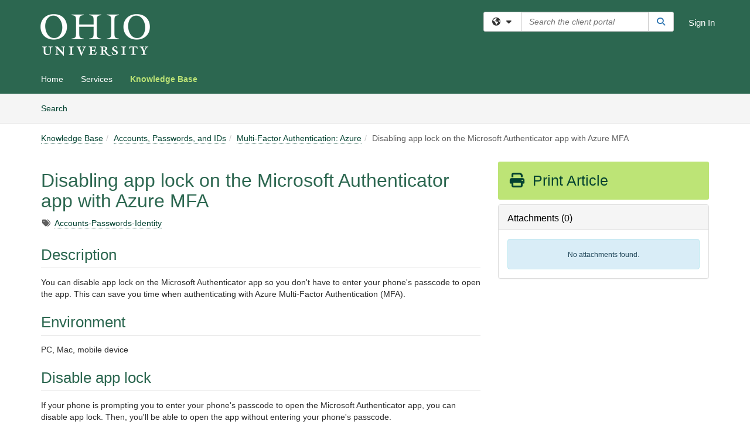

--- FILE ---
content_type: text/html; charset=utf-8
request_url: https://help.ohio.edu/TDClient/30/Portal/KB/ArticleDet?ID=279
body_size: 20379
content:

<!DOCTYPE html>

<html lang="en" xmlns="http://www.w3.org/1999/xhtml">
<head><meta name="viewport" content="width=device-width, initial-scale=1.0" /><!-- Google Tag Manager -->
<script>(function(w,d,s,l,i){w[l]=w[l]||[];w[l].push({'gtm.start':
new Date().getTime(),event:'gtm.js'});var f=d.getElementsByTagName(s)[0],
j=d.createElement(s),dl=l!='dataLayer'?'&l='+l:'';j.async=true;j.src=
'https://www.googletagmanager.com/gtm.js?id='+i+dl;f.parentNode.insertBefore(j,f);
})(window,document,'script','dataLayer','GTM-WR9V5K73');</script>
<!-- End Google Tag Manager --><script>
  window.TdxGtmContext = {"User":{"Id":0,"UID":"00000000-0000-0000-0000-000000000000","UserName":"","FullName":"Public User","AlertEmail":"publicuser@noreply.com","Role":"Experience User","HasTDNext":false,"StandardApplicationNames":null,"TicketApplicationNames":[],"AssetApplicationNames":[],"ClientPortalApplicationNames":[],"Type":"Technician","Analytics":{"Title":null,"Organization":null}},"Partition":{"Id":72,"Name":"Ohio University Production"},"BillableEntity":{"Id":2,"Name":"Ohio University","SalesForceIdentifier":"0013600000EM4hsAAD","GWMIID":"6962a2ef-dd4c-4a50-8330-ab68d4f2ca9a"},"Environment":{"ShortName":"PRD"}};
</script><script src="/TDPortal/Content/Scripts/jquery/2.2.4/jquery.min.js?v=20260123000544"></script><script src="/TDPortal/Content/Scripts/jquery-migrate/1.4.1/jquery-migrate.min.js?v=20260123000544"></script><script src="/TDPortal/Content/Scripts/jquery-ui/1.13.2/jquery-ui-1.13.2.custom.timepicker.min.js?v=20260123000900"></script><link href="/TDPortal/Content/Styles/jquery-ui/1.13.2/jquery-ui.compiled.min.css?v=20260123000902" rel="stylesheet" type="text/css"  /><link href="/TDPortal/Content/bootstrap/3.4.1/dist/css/bootstrap.min.css?v=20260123000544" rel="stylesheet" type="text/css" id="lnkBootstrapCSS" /><script src="/TDPortal/Content/bootstrap/3.4.1/dist/js/bootstrap.min.js?v=20260123000544"></script><link href="/TDPortal/Content/FontAwesome/css/fontawesome.min.css?v=20260123000542" rel="stylesheet" type="text/css" id="lnkFontAwesome" /><link href="/TDPortal/Content/FontAwesome/css/solid.css?v=20260123000542" rel="stylesheet" type="text/css"  /><link href="/TDPortal/Content/FontAwesome/css/regular.css?v=20260123000542" rel="stylesheet" type="text/css"  /><link href="/TDPortal/Content/FontAwesome/css/brands.css?v=20260123000542" rel="stylesheet" type="text/css"  /><link href="/TDPortal/Content/FontAwesome/css/v4-shims.css?v=20260123000542" rel="stylesheet" type="text/css"  /><link href="/TDClient/Styles/bootstrap_custom.min.css?v=20260123000900" rel="stylesheet" type="text/css"  /><link href="/TDClient/Styles/TDStyles.min.css?v=20260123000902" rel="stylesheet" type="text/css"  /><link href="https://help.ohio.edu/TDPortal/BE/Style/2/TDClient/30?v=20241105204210" rel="stylesheet" type="text/css" /><script src="/TDPortal/Content/Scripts/tdx/dist/TDJSFramework.compiled.min.js?v=20260123000900"></script><script src="/TDPortal/Content/Scripts/tdx/dist/modalFocusTrap.min.js?v=20260123000856"></script><script src="/TDPortal/Content/Scripts/underscore/1.12.1/underscore-min.js?v=20260123000544"></script>
<script src="/TDClient/Scripts/clientOS.min.js?v=20260123000852"></script>
<script src="/TDClient/Scripts/collapseMe.min.js?v=20260123000852"></script>
<script src="/TDClient/Scripts/tdsearchfilter.min.js?v=20260123000850"></script>
<script src="/TDClient/Scripts/SiteSearch.min.js?v=20260123000852"></script>
<script src="/TDPortal/Content/Scripts/tdx/dist/elasticsearchAutocomplete.min.js?v=20260123000856"></script>
<link id="ctl00_ctl00_lnkFavicon" rel="icon" href="https://help.ohio.edu/TDPortal/BE/Icon/2/30?v=20241105204210" />

    
    <script async src="//www.googletagmanager.com/gtag/js?id=G-JR43SKW92E"></script>
    <script>

      $(function () {

        window.dataLayer = window.dataLayer || [];
        function gtag() { dataLayer.push(arguments); }
        gtag('js', new Date());
        // Be sure to set the proper cookie domain to the customer's full subdomain when sending the pageview hit.
        gtag('config', 'G-JR43SKW92E', { 'cookie_domain': 'help.ohio.edu' });

        });

    </script>

  

  <script>

      $(function () {
        var masterUi = MasterUI({
          isPostback: false,
          baseUrl: '/TDClient/',
          isTdGoogleAnalyticsEnabled: true,
          isAuthenticated: false
          });

        $('#collapseMe').collapseMe({
          toggleVisibilitySelector: '.navbar-toggle'
        });

        TeamDynamix.addRequiredFieldHelp();
      });

      // The sub-nav menu uses padding-top to position itself below the header bar and main navigation sections. When the
      // window is resized, there is a chance that the content of these header or nav sections wraps, causing the height
      // to change, potentially covering the sub-nav menu, which is obviously a big usability problem. This function
      // listens for when the window size or orientation is changing (and also when the window first loads), and adjusts
      // the padding so that the sub-nav menu appears in the correct location.
      $(window).bind('load ready resize orientationchange', function () {
        var headerHeight = $('#divMstrHeader').height();
        $('#navShim').css({
          "padding-top": headerHeight
        });

        $('#content').css({
          "padding-top": headerHeight,
          "margin-top": headerHeight * -1
        });
      });
  </script>

  
  
  
  <script src="/TDPortal/Content/select2/v3/select2.min.js?v=20260123002134"></script><link href="/TDPortal/Content/select2/v3/select2.compiled.min.css?v=20260123002134" rel="stylesheet" type="text/css" id="lnkSelect2" />
  <script src="/TDClient/Scripts/attachmentHandler.min.js?v=20260123000900"></script>

  <style type="text/css">
    .honey-pot-div {
      display: none;
    }
  </style>

  <script>
    

    function shareArticle() {
      if ($('#ctl00_ctl00_cpContent_cpContent_shareRecipients').val().trim() === "") {
        alert('You must first enter a valid email.');
        $('#btnShare').progressButton('reset');
      }
      else {
        __doPostBack('ctl00$ctl00$cpContent$cpContent$btnSendShare', '');
      }
    }

    function closeShareModal() {
      $('#divShareModal').modal('hide');
      $('#btnShare').progressButton('reset');
    }

    function toggleFeedback(isHelpful) {
      $('#divHelpfulComments').show();
      $('#divHelpfulYesNo').hide();
      $('#ctl00_ctl00_cpContent_cpContent_hdnIsHelpful').val(isHelpful);
      $('#ctl00_ctl00_cpContent_cpContent_txtComments').focus();
    }

    function toggleFeedbackResult() {
      $('#divWasHelpful, #divFeedbackRecorded, #divHelpfulComments, #divHelpfulYesNo').toggle();
    }

    // The following two functions were added as a result of ticket ID: 1392522. We are generating these buttons dynamically to
    // prevent bots from clicking them and posting feedback on an article. Additionally, we have an input that is hidden from
    // the user. If a bot enters text in that input, which it likely will (bots love filling out forms), then we don't accept the
    // form submission
    function generateFeedbackButtons() {
      var $btnHelpfulYes = $('<button id="btnHelpfulYes" type="button" class="btn btn-primary gutter-left" onclick="toggleFeedback(1);">Yes</button>');
      var $btnHelpfulNo = $('<button id="btnHelpfulNo" type="button" class="btn btn-primary gutter-left-sm" onclick="toggleFeedback(0);">No</button>');

      $('#divWasHelpful').append($btnHelpfulYes);
      $('#divWasHelpful').append($btnHelpfulNo);
    }
    function attemptAddFeedback(e) {
      if ($('#honeyPot').val() !== '') {
        e.preventDefault();
        window.location.reload();
      }
    }

    function cancelFeedback() {
      $('#ctl00_ctl00_cpContent_cpContent_txtComments').val('');
      $('#divHelpfulComments, #divHelpfulYesNo').toggle();
    }

    function confirmDeleteFeedback(id) {
      if (confirm('Are you sure you want to delete this feedback? This cannot be undone.')) {
        $('#ctl00_ctl00_cpContent_cpContent_hdnFeedbackID').val(id);
        __doPostBack('ctl00$ctl00$cpContent$cpContent$btnDeleteFeedback', '');
      }
    }

    function toggleAddressed(id, isAddressed) {
      $('#ctl00_ctl00_cpContent_cpContent_hdnFeedbackID').val(id);
      $('#ctl00_ctl00_cpContent_cpContent_hdnIsAddressed').val(isAddressed);
      __doPostBack('ctl00$ctl00$cpContent$cpContent$btnToggleAddressed', '');
    }

    $(function () {
      

      generateFeedbackButtons();
      $('[data-toggle="popover"]').popover();

      var attachmentHandler = new TeamDynamix.AttachmentHandler({
        containerSelector: '.js-article-attachments',
        resultLabelSelector: '#ctl00_ctl00_cpContent_cpContent_lblResults_lblResults-label',
        baseControllerUrl: '/TDClient/30/Portal/Shared/Attachments',
        antiForgeryToken: 'hMzyoUjq0CfVGwcLOYCLIo5C5L7sQOT5ipx9UpskwV5bETX5tZ6NU31wZfDn2epgzSv2DK_xAXICQeVv-Zop2boK-Ck1:xESG7X9OAXUi4PBrLxlIj7va6DOM4qGJZk_cze0Y8M9-o2pem7h7Mgq44wiDyK9q2UvNf7dniGgLpoz3zerJudubQAY1',
        itemId: 279,
        componentId: 26,
        feedId: 'articleFeed',
        readOnly: false
      });

      $('#btnShare').on('click', function () {
        shareArticle();
      });

      // Don't try and update the table styles if the user wanted to opt out.
      $('#ctl00_ctl00_cpContent_cpContent_divBody table:not(.SkipTableFixup)').each(function () {
        var padding = $(this).attr('cellpadding');
        var spacing = $(this).attr('cellspacing');

        $(this).css("border-collapse", "separate");

        if (spacing) {
          $(this).css("border-spacing", spacing + "px");
        }

        $(this).find('td').each(function () { $(this).css('padding', padding + 'px') });
      });

      
    });

    
  </script>



<meta property="og:title" content="Disabling app lock on the Microsoft Authenticator app with Azure MFA" />
<meta property="og:type" content="article" />
<meta property="og:url" content="https://help.ohio.edu/TDClient/30/Portal/KB/ArticleDet?ID=279" />
<meta property="og:image" content="https://help.ohio.edu/TDPortal/BE/Logo/2/30" />
<meta property="og:description" content="Disable app lock so you don&#39;t need to enter your phone&#39;s passcode to open the Microsoft Authenticator app with Azure Multi-Factor Authentication." />
  <meta property="og:site_name" content="Ohio University - Knowledge Base" />
  <meta property="article:section" content="Multi-Factor Authentication: Azure" />
  <meta property="article:published_time" content="2022-04-08T13:23Z" />
  <meta property="article:modified_time" content="2023-01-24T18:33Z" />
    <meta property="article:tag" content="Accounts-Passwords-Identity" /><title>
	Article - Disabling app lock on the M...
</title></head>
<body>
<!-- Google Tag Manager (noscript) -->
<noscript><iframe src="https://www.googletagmanager.com/ns.html?id=GTM-WR9V5K73"
height="0" width="0" style="display:none;visibility:hidden"></iframe></noscript>
<!-- End Google Tag Manager (noscript) -->
<form method="post" action="/TDClient/30/Portal/KB/ArticleDet?ID=279" onsubmit="javascript:return WebForm_OnSubmit();" id="aspnetForm">
<div class="aspNetHidden">
<input type="hidden" name="__EVENTTARGET" id="__EVENTTARGET" value="" />
<input type="hidden" name="__EVENTARGUMENT" id="__EVENTARGUMENT" value="" />
<input type="hidden" name="__VIEWSTATE" id="__VIEWSTATE" value="WKNQd8INhgx/JMcRminbkUnDklMM0sSaSjQX0WL878moVL6YRX33iBVaNYua/2eytGuWZhoQAMIM3zE/dpg0l1nHdWtad49gcR4Mbzpr69+G4yj/Eyd/bWxbFQgIM07cWqerMgmW0ZlVe6bNqjgMqjkInFG7rblsi5RgWVD7V7TtWP7Kxhtxh0mcuKXIzmEZFe79UZdzP/yCjHwLjxv38jNK1gd01xdw+NSwBPxXFfL739UtT6Tpixn5dOq3RfuWxw12YVQwmXR52VUvCjdZPirTtZ6EURkuVyQcTarfbWP8Kcj58VuA7sexgP0VDCcewwJUuHZlLjhDPtreoDFgYhtKZOUyPchGCzujdnN4Qwa+FWknu/4ZvTkSVSwJwUYcJzmaUO7DKZdyp7NItbSLy8T/Jd9llhUMFpl75od/ucVcVcOvy1sLJGwdtO4QlSc4D6QASYnZ9JKNFFbYfMVAJkZ/O41FbjmVJijeACm1S3h1bxxKCMnuD61YFKpodZuq1Zz4bTpm6I0dsFeketZpK2hBLBygv1MleIMLENaQTQN/PsmjLsfSZtSlkWyQ1sVFuEMoztDcNzNKyDr1fINaYqZmhhRI+eAp82TUcs903vl5kQCxvu7ejba3+Aa61a5v0QqkCYoXYw6xkVrNHp1CpZG7znwvCkLPqr8Ye5+uqMCpRGMN+3u+4Mh/H0Q3RA5sqWwRXGrLtD25y1srtB/tdGwvEQpOEX1SdEdHb14yDbjhzcX6WYGo5UK5IyEhBwPZQM75b8xmgy0QSYnx31gfT4bkFyzrzEyEL8UGIgA+H7q6+9iTsXHLJEA++ccrP6Ua4rNcPauEZi1A0Qq7QRziC2P6sqpju1X+v/6TA/HsCNEcns4ZQ1NsUCjSZ3Uw3pTRztTlhWczIGOa4kGQEQOetFNLVSPhchdLuT8abHcefdbWVuS0dYyazfH6kdsFn9+jJ2DM/PPRqobwdbjxpKWGs1udruwX+aOWRIB+gn7RDN+qAADhkRr9i4n/8bbD9GYbTurKlF612b2AYKZf5DYyepdkNPWPe6IRJAcSa0pVSEk/pxxUbgnPyxdTbRL9tT8Lu8jPVZUjT5UtRtE8bt6Bc9QpVQio1tXf7wQ6wI2hwtDq2nkNnkDgw3vJVkMyjxn2LeIg7dyJMWpD/M0AJo883UBhp7YxanmbezIYFmiyoBU1tSX9WAvhlz3YGzb1nqdIOTX7z1kLWsCSZlfbiyVVdjXQlgMndcRXf31pgnHAV9jg9DPgoH3zd6VcsE+HEXmYxeWW49dmVGtqd6+Zi5i4X12qpL75r80woC/vsQ1PyA4jLnFNW2BeIbfHJVHxSPGpOfvyjDwyP9d/2PMY/FJYqdlJ5Thg4fj5fQrwSNBh6U0rZvdMa2P4pyNlgp8BbY9Th+dUOiO9N/kFbTc2rjFJ9F8aM7eh3sWdjZAs7LPuHCADUf/ZBlHlZEifvYtW+wmUCVZlcaMyUEzdAuPzaXckKkTOI+7+Uv6jpJqGMs4Y6H8JChXKcSYAt/2+aOtBqU8rTWtBituqpvToiJRdiEzSBWwFE8MtCVzXuITnb2WxEbLWG9lPItufSbdpOdsc78t0n8FKklp8ATjrgqaHWfsm1CMdQSN9FSZFRStl6X5dxGDf5m6Mih371CQ9BnriUo4PMSUJtW9my6+iIAIuOxUdGiKL7e8dRS0AVAS+6oMRZon2JYuPMwlNvb2KL920x/sHwaGvTqdTJTlRklgspImaCSBVibt3X/zA8lUG8jBon4Ax5fWN4fXa2PuO1YSb2/uttPWxYXp0D+BEO3O3hDoy25XoVR6xa9aw3LbNVQ1tk6qwDqSTlifx3qDeIdPkXpVZkDc7kcF/y/6oha2x+BxOcPPVT4Aze/3OyZQ47Idx3n11JBSAv7ksZbhlKVbFuPyV9nBL4x4ZYmaIftHF2PE8rHrk6sDHGbJrWWHWnZnb7dFxSs8HbRsOvFQSUyfLOBxJn7XdqeviHviAXZprArm/TbMz9ellzkOt1q9wIorK5NwG46AUsTrLeDp44GT1fua2yRBlEW95zx+8jrkxlo3/hRtd/wpY7kItDwngdm1Xd01SLeUSpuUK0el0fT3gwwwn2Rxmgxu0JBTonSRwlatxHhh1ptkMxYUPF9LcF2FHt9jiRs0r/8OrGaU1jX28WGDN0qyKWjniH/[base64]/m4Zvj1IWFV0num2CSCF/6ovNxaq0HYSuTUWPEXoT/sTWXp6Qa9oFryU0a7cTvFjqBW52/hDtFmJpyvIUgfcviV3Fw9fmfbtVLczlRhDdOD/Nhef+FKXTt1hUELYYmz+L1k7gOmvQhwMP3LgNYr3KKfBDWSI7/P8/+z4bOj9LTjoJgX1WrojQUagFTmmTeVNjbGbq4cGx1mp33GRYy6QHeVWx84LP7lgEQJIm6cByWtBXrr9m2fNvbZbzB3w8oSE1uIg4K28289g0wIEaNDtwiaKm9cdDmfO2GJbnhNnQzT9/uqv3ODcoGShJPUoYxLELT4n8OnPfrLBU8QhmV23/9MNVO/2F0BvZ5noFx8LlisnRx2Eb+gr7/bVfg7+bGyguz6zpQ5UmIj6mOYciyhftXtq887ToiYyZ2/Mo8RudcBHGN0GZWDAzQ4WyzkLpv+95pMLGjrP4YGbdOiO3ARYMCrxMePJzbeWzWdLBCfUg2+fvrksyc4Q2U0RrOT9fv0aemXvhHiboqe+9/M0eGVKXxQszKUT7jB2Pp9olBWq6xUn4hYozUtFAxJwOr3xvm1soIQ970wBVujXg6vaVNHnSHWVBD6KXb4dRiAYx2D6j6QIh1r8vK/SvRYJPI30DXz3w/bu7KJp7esktq3IDJvPLB/S+3DZOFB7RNAVH+Dp7x/oH7aeeci/1fBNwSSDJOLZd4T1d4EbVhaPuf5St4ZxedEKx9yIBhdUmYpHqnO8aBcalpX+/fMT+biZyUWrH/jPkZaQU3/qllxgkeCjFkwO/6aa72w4cu3+BnzIgn7eth9rBuBfw8r5X4vbule4yhkmMKMA0JSUZvlK1wGTtd4Vb8IqM5VSyWYp21ceqaaxxY0DorFlNugatwOO1NLFDsHMIm9UyJ/hPJPirXp6/VZBRX/MhxuexbkOWRtljfrX4PgVt73XjxwJiSe9+CRdmvJFAYFQAvvPl8Ge5GKbd6InqiQAL3xUvHlfTqUmltQW5CAm1T1OUCEIeVWD+v+ynlWX95uUPtvYmndDW6EvEBXey+CYB7Av/[base64]/5gQejAIqii1lbcJZz60YTSA22LZwEhlEd4wZC2zjvpR/Etp2PvBnKyks9cU2HaKLFmGaydZI9hqHmWoVkj+y/OMcPRTQEusId/O+2HwScAlfuZfbiFFCU4ylcc1YYEjLftG9z3riFZo9tuhRTlF09guZ3V2UdC7Ee93wzkCFl6B3Aaq3JluawTEiSmc3Y/pMa3Tt9jOZN40I2wZYZtoEY1rrCjtt9paJ9GWKSpUYlvYJ3wVwHw4afcYfOrIWLTbvBY8M+Ly/7XG3tkMKJoYbBd8QpFZgEIKDyZ/nCuMgMwkmlR1G6MDZj0dpZalgr1iTagDn7q/YrS/GRf0R/1+6yDh0gFVnvbsRFiyfqw89DQJem8vVxOuQbRyKS5jYTky8cCRR9vOwIF58ESJ/Gr+qApLMq9+NjAOJTMqHFf1+oSSoGA7fKcXiaGDu7nHktUNn2oQfeGknDwu6WIQ28u447PCBuyDXvzXq7kwdYLOVIYe94BDYDzLe3f5kAJslN6k57CxMWF9/1QH38RjG800JokECiSnrP9/nYIyG+BWR6ZcychsIWd1legzblV2QJgCqnWyaZehp85aUivjTa+beevK2Mfcrm7P3Rm108s46AjIW/+1b1JjEfX+w0VVi+daegvrf26+s1jQTOjQB9N/Mt9CNITaVEfX0FZ0ZrMKj3MgiqLTNTHGTdS9X1Q7Gtl4mqY9cddm9cKjfMp9jORzFBmFkpXeLiQvlpwNiJ1W1NNGgSVUpL044+gzc/jdqZ5NGBgOrl+W0/HzEVjXL0dhXIjMVSBGrtavSbvp7VEzSVH4pkqZ" />
</div>

<script type="text/javascript">
//<![CDATA[
var theForm = document.forms['aspnetForm'];
if (!theForm) {
    theForm = document.aspnetForm;
}
function __doPostBack(eventTarget, eventArgument) {
    if (!theForm.onsubmit || (theForm.onsubmit() != false)) {
        theForm.__EVENTTARGET.value = eventTarget;
        theForm.__EVENTARGUMENT.value = eventArgument;
        theForm.submit();
    }
}
//]]>
</script>


<script src="/TDClient/WebResource.axd?d=pynGkmcFUV13He1Qd6_TZMSMQxVWLi4fik2rw1_u_hZsCNzwv5c621ov6_ZX_wzTt5vh-g2&amp;t=638901392248157332" type="text/javascript"></script>


<script src="/TDClient/ScriptResource.axd?d=nv7asgRUU0tRmHNR2D6t1NXOAgTb3J37FC1L2PfbYYFmSPm-ANa7n6FP0x7BAsbHeL4jfY3ptd1q7zKKVI7DbuXZcwEoKOwj9WxCI1VrQlbWE1Trg1t1GmJDN43kQMJsB7X8tw2&amp;t=ffffffff93d1c106" type="text/javascript"></script>
<script src="/TDClient/ScriptResource.axd?d=NJmAwtEo3Ipnlaxl6CMhvmVxW3-Ljsg_2Hna32smxrg-6ogyYAN3UTPsJQ8m1uwzn_kuf2Wpne6NSFmYui3h0wCQhJN3ZUiLTNkvhiIgZpq74-lKmofUPQGJ8own8RI2_mwAcmvlSj2WBnqwm5Wj4cyNvv81&amp;t=5c0e0825" type="text/javascript"></script>
<script src="/TDClient/ScriptResource.axd?d=dwY9oWetJoJoVpgL6Zq8OLdGoo5BVWQ_Eo60QZTEhEcHeiVfwgY9tLCgzdZ5TRwvrwYEnOvujbNccOVLUfWtUg4HivSIsewg6JABxkBGEqVVV64eiRyCAsPDqh6tUioISUQKB74sWMO4Er2mHrWEIWs_sBM1&amp;t=5c0e0825" type="text/javascript"></script>
<script src="/TDClient/WebResource.axd?d=xtfVMqdF1exC2MBVkOJwMveStDR5kg3dbZWgIXMXZmB1xXom6CcIrWFgHa7jsp4qJuFW2L5XShudyzlBsIO3JhCfiU5HmL2BDz__mCv9dznmBlEMS7LvcYg6wTdPTrAXIXI2CvtjwlnpZd-j4Zpsx2wG_uA1&amp;t=639047058900000000" type="text/javascript"></script>
<script src="/TDClient/WebResource.axd?d=sp7vCoAo-SSYfpsQ1sYBBeEDnwCGxDYEwZCM0ler88yoVZIPDXMk1C3XF2L2L0xrbB8Rvhli51TswRlmPIOCZgaY58lKhPr-Pv1jTFJ1oUAu7x6RDtNFZUxbtxs3KYQGLK6FpPD5bKuB0e0NmS9HkAqRVks1&amp;t=639047058900000000" type="text/javascript"></script>
<script src="/TDClient/WebResource.axd?d=icMURy63hv40LPPfq4rTvmm-RfB_YkC6rEEF_2QOO68q3TseXYNBetRKKgBXJ8mn2e8UIgCPiV23HaQUZbjySMHqSgmYZgLcYltBqwD2_EK8aQ08zBuqc3ZBVZITQrbtn6w46dRxFLibMIQg0Aho73rn8Rpxrzg5YMG_JR0UOrUR0wlZ0&amp;t=639047058900000000" type="text/javascript"></script>
<script src="/TDClient/WebResource.axd?d=1HpFfNpwNihNfEP1lyJHvdPVqbv8KRoFH4-_ZORUgPOP-bqmmtIJRvFQc7828Vf59O_-fdBXcnwdv-hYp5RptPuHmMR0kGQM0_3rS4Z7sKfC7jy9Cc_8fyfcUWa8psszacEQlAXHPXmNwyRymbGSywEmhrE1&amp;t=639047058900000000" type="text/javascript"></script>
<script type="text/javascript">
//<![CDATA[
function WebForm_OnSubmit() {
CKEditor_TextBoxEncode('ctl00_ctl00_cpContent_cpContent_shareBody_txtBody', 0); if (typeof(ValidatorOnSubmit) == "function" && ValidatorOnSubmit() == false) return false;
return true;
}
//]]>
</script>

<div class="aspNetHidden">

	<input type="hidden" name="__VIEWSTATEGENERATOR" id="__VIEWSTATEGENERATOR" value="784CA02E" />
</div>
<script type="text/javascript">
//<![CDATA[
Sys.WebForms.PageRequestManager._initialize('ctl00$ctl00$smMain', 'aspnetForm', ['tctl00$ctl00$cpContent$cpContent$UpdatePanel1','','tctl00$ctl00$cpContent$cpContent$upFeedbackGrid','','tctl00$ctl00$cpContent$cpContent$lblResults$ctl00',''], ['ctl00$ctl00$cpContent$cpContent$btnSubmitComments','','ctl00$ctl00$cpContent$cpContent$btnToggleSubscribe','','ctl00$ctl00$cpContent$cpContent$btnToggleFavorite','','ctl00$ctl00$cpContent$cpContent$btnSendShare',''], [], 90, 'ctl00$ctl00');
//]]>
</script>

<div id="ctl00_ctl00_upMain" style="display:none;">
	
    <div id="ctl00_ctl00_pbMain" class="progress-box-container"><div class="progress-box-body"><div class="well shadow"><h2 class="h4 gutter-top-none">Updating...</h2><div class="progress" style="margin-bottom: 0;"><div class="progress-bar progress-bar-striped active" role="progressbar" aria-valuemin="0" aria-valuemax="100" style="width: 100%"></div></div></div></div></div>
  
</div>

<header id="ctl00_ctl00_navHeader" role="banner">

  <div id="divMstrHeader" class="master-header NoPrint" style="background-color: #fff;">

  

  <div class="logo-header-full hidden-xs">

    
    <div class="pull-left">
      <a href="#mainContent" class="sr-only sr-only-focusable">Skip to main content</a>
    </div>


    <div id="ctl00_ctl00_divPageHeader" class="container logo-header clearfix" style="padding: 5px;">

      <div id="divLogo" class="pull-left logo-container">

        <a href="https://www.ohio.edu/"
           target="_blank">
          <img src="/TDPortal/BE/Logo/2/30" alt="Ohio University Home Page" class="js-logo img-responsive" />
          <span class="sr-only">(opens in a new tab)</span>
        </a>

      </div>

      <div class="master-header-right pull-right padding-top padding-bottom">

        

          <div class="pull-left topLevelSearch input-group">
            <div id="SiteSearch-40a7daab08854c68bd75892d94d0b707" class="gutter-bottom input-group site-search" style="max-width: 400px;">
  <div id="SiteSearch-dropdown-40a7daab08854c68bd75892d94d0b707" class="input-group-btn">
    <button type="button" id="SiteSearch-filter-40a7daab08854c68bd75892d94d0b707" class="btn btn-default dropdown-toggle" data-toggle="dropdown"
            aria-haspopup="true" aria-expanded="false" title="Filter your search by category" data-component="all">
      <span class="fa-solid fa-solid fa-earth-americas"></span><span class="fa-solid fa-fw fa-nopad fa-caret-down" aria-hidden="true"></span>
      <span class="sr-only">
        Filter your search by category. Current category:
        <span class="js-current-component">All</span>
      </span>
    </button>
    <ul tabindex="-1" aria-label="Filter your search by category" role="menu" class="dropdown-menu" >
      <li>
        <a role="menuitem" href="javascript:void(0);" data-component-text="All" data-component="all" data-component-icon="fa-solid fa-earth-americas" title="Search all areas">
          <span class="fa-solid fa-fw fa-nopad fa-earth-americas" aria-hidden="true"></span>
          All
        </a>
      </li>

      <li aria-hidden="true" class="divider"></li>

        <li role="presentation">
          <a role="menuitem" href="javascript:void(0);" data-component-text="Knowledge Base" data-component="kb" data-component-icon="fa-lightbulb" title="Search Knowledge Base">
            <span class="fa-regular fa-fw fa-nopad fa-lightbulb" aria-hidden="true"></span>
            Knowledge Base
          </a>
        </li>

        <li role="presentation">
          <a role="menuitem" href="javascript:void(0);" data-component-text="Service Catalog" data-component="sc" data-component-icon="fa-compass" title="Search Service Catalog">
            <span class="fa-solid fa-fw fa-nopad fa-compass" aria-hidden="true"></span>
            Service Catalog
          </a>
        </li>

    </ul>
  </div>

  <label class="sr-only" for="SiteSearch-text-40a7daab08854c68bd75892d94d0b707">Search the client portal</label>

  <input id="SiteSearch-text-40a7daab08854c68bd75892d94d0b707" type="text" class="form-control" autocomplete="off" placeholder="Search the client portal" title="To search for items with a specific tag, enter the # symbol followed by the name of the tag.
To search for items using exact match, place double quotes around your text." />

  <span class="input-group-btn">
    <button id="SiteSearch-button-40a7daab08854c68bd75892d94d0b707" class="btn btn-default" type="button" title="Search">
      <span class="fa-solid fa-fw fa-nopad fa-search blue" aria-hidden="true"></span>
      <span class="sr-only">Search</span>
    </button>
  </span>
</div>

<script>
  $(function() {
    var siteSearch = new TeamDynamix.SiteSearch({
      searchUrl: "/TDClient/30/Portal/Shared/Search",
      autocompleteSearchUrl: '/TDClient/30/Portal/Shared/AutocompleteSearch',
      autocompleteResultsPosition: 'fixed',
      autocompleteResultsZIndex: 1000,
      searchTextBoxSelector: '#SiteSearch-text-40a7daab08854c68bd75892d94d0b707',
      searchComponentFilterButtonSelector: '#SiteSearch-filter-40a7daab08854c68bd75892d94d0b707',
      searchButtonSelector: '#SiteSearch-button-40a7daab08854c68bd75892d94d0b707',
      searchFilterDropdownSelector: '#SiteSearch-dropdown-40a7daab08854c68bd75892d94d0b707',
      showKnowledgeBaseOption: true,
      showServicesOption: true,
      showForumsOption: false,
      autoFocusSearch: false
    });
  });
</script>
          </div>

        
          <div title="Sign In" class="pull-right gutter-top-sm">
            <a href="/TDClient/30/Portal/Login.aspx?ReturnUrl=%2fTDClient%2f30%2fPortal%2fKB%2fArticleDet%3fID%3d279">
              Sign In
            </a>
          </div>
        
      </div>

    </div>

  </div>

  <nav id="ctl00_ctl00_mainNav" class="navbar navbar-default themed tdbar" aria-label="Primary">
    <div id="navContainer" class="container">

      <div class="navbar-header">
        <button type="button" class="pull-left navbar-toggle collapsed themed tdbar-button-anchored tdbar-toggle gutter-left" data-toggle="collapse" data-target=".navbar-collapse">
          <span class="tdbar-button-anchored icon-bar"></span>
          <span class="tdbar-button-anchored icon-bar"></span>
          <span class="tdbar-button-anchored icon-bar"></span>
          <span class="sr-only">Show Applications Menu</span>
        </button>
        <a class="navbar-brand hidden-sm hidden-md hidden-lg themed tdbar-button-anchored truncate-be" href="#">

          Client Portal
        </a>
      </div>

      <div id="td-navbar-collapse" class="collapse navbar-collapse">

        <ul class="nav navbar-nav nav-collapsing" id="collapseMe">

          
            <li class="themed tdbar-button-anchored hidden-sm hidden-md hidden-lg">
              <a href="/TDClient/30/Portal/Login.aspx?ReturnUrl=%2fTDClient%2f30%2fPortal%2fKB%2fArticleDet%3fID%3d279">Sign In</a>
            </li>
          
            <li id="divSearch" class="themed tdbar-button-anchored hidden-sm hidden-md hidden-lg">
              <a href="/TDClient/30/Portal/Shared/Search" title="search">Search</a>
            </li>
          
              <li id="divDesktop8eddde4f-fb2c-44a5-bb26-6866b2450167" class="themed tdbar-button-anchored">
                <a href="/TDClient/30/Portal/Home/">Home</a>
              </li>
            

          
            <li id="divTDRequests" class="themed tdbar-button-anchored sr-focusable">
              <a href="/TDClient/30/Portal/Requests/ServiceCatalog">Services</a>
            </li>
          
            <li id="divTDKnowledgeBase" class="themed tdbar-button-anchored sr-focusable">
              <a href="/TDClient/30/Portal/KB/">Knowledge Base</a>
            </li>
          

          <li class="themed tdbar-button-anchored hidden-xs more-items-button" id="moreMenu">
            <a data-toggle="dropdown" title="More Applications" href="javascript:;">
              <span class="sr-only">More Applications</span>
              <span class="fa-solid fa-ellipsis-h" aria-hidden="true"></span>
            </a>
            <ul class="dropdown-menu dropdown-menu-right themed tdbar" id="collapsed"></ul>
          </li>

        </ul>
      </div>

    </div>

  </nav>

  </div>

  </header>



<div id="navShim" class="hidden-xs hidden-sm"></div>
<main role="main">
  <div id="content">
    <div id="mainContent" tabindex="-1"></div>
    

  <nav id="ctl00_ctl00_cpContent_divTabHeader" class="tdbar-sub NoPrint hidden-xs navbar-subnav" aria-label="Knowledge Base">
      <a href="#kbContent" class="sr-only sr-only-focusable">Skip to Knowledge Base content</a>
      <div class="container clearfix">
        <ul class="nav navbar-nav js-submenu" id="kbSubMenu" style="margin-left: -15px;">
          
          <li>
            <a href="/TDClient/30/Portal/KB/Search">Search <span class="sr-only">Articles</span></a>
          </li>

          
          
        </ul>
      </div>
    </nav>
  

  <div id="kbContent" class="container gutter-top gutter-bottom" tabindex="-1" style="outline:none;">
    

<input type="hidden" name="ctl00$ctl00$cpContent$cpContent$hdnFeedbackID" id="ctl00_ctl00_cpContent_cpContent_hdnFeedbackID" />
<input type="hidden" name="ctl00$ctl00$cpContent$cpContent$hdnIsAddressed" id="ctl00_ctl00_cpContent_cpContent_hdnIsAddressed" />

<span id="ctl00_ctl00_cpContent_cpContent_lblResults_ctl00" aria-live="polite" aria-atomic="true"><span id="ctl00_ctl00_cpContent_cpContent_lblResults_lblResults-label" class="red tdx-error-text"></span></span>

<a id="ctl00_ctl00_cpContent_cpContent_btnSendShare" tabindex="-1" class="hidden" aria-hidden="true" href="javascript:WebForm_DoPostBackWithOptions(new WebForm_PostBackOptions(&quot;ctl00$ctl00$cpContent$cpContent$btnSendShare&quot;, &quot;&quot;, true, &quot;&quot;, &quot;&quot;, false, true))">Blank</a>

<div class="clearfix">
  <nav aria-label="Breadcrumb">
    <ol class="breadcrumb pull-left">
      <li><a href="/TDClient/30/Portal/KB/">Knowledge Base</a></li><li><a href="/TDClient/30/Portal/KB/?CategoryID=15">Accounts, Passwords, and IDs</a></li><li class="active"><a href="/TDClient/30/Portal/KB/?CategoryID=161">Multi-Factor Authentication: Azure</a></li><li class="active">Disabling app lock on the Microsoft Authenticator app with Azure MFA</li>
    </ol>
  </nav>
  <span class="js-open-monitor" style="display: none;"></span>
</div>



<div class="row gutter-top">

<div id="divMainContent" class="col-md-8">

<h1 class="gutter-top" style="-ms-word-wrap: break-word; word-wrap: break-word;">
  Disabling app lock on the Microsoft Authenticator app with Azure MFA
</h1>

<div id="ctl00_ctl00_cpContent_cpContent_divTags">
  <span class="sr-only">Tags</span>
  <span class="fa-solid fa-tags gray gutter-right-sm" aria-hidden="true" title="Tags"></span>
  
      <a href="/TDClient/30/Portal/KB/Search?SearchText=%2523Accounts-Passwords-Identity" id="ctl00_ctl00_cpContent_cpContent_rptTags_ctl00_TagControl1_lnkDisplay" title="Accounts-Passwords-Identity">Accounts-Passwords-Identity</a>

    
</div>



<div id="ctl00_ctl00_cpContent_cpContent_divBody" class="gutter-top break-word ckeShim clearfix"><h2>Description</h2>

<p>You can disable app lock on the Microsoft Authenticator app so you don't have to enter your phone's passcode to open the app. This can save you time when authenticating with Azure Multi-Factor Authentication (MFA).&nbsp;</p>

<h2>Environment</h2>

<p>PC, Mac, mobile device</p>

<h2><a name="applock"></a>Disable app lock&nbsp;</h2>

<p>If your phone is prompting you to enter your phone's passcode to open the Microsoft Authenticator app, you can disable app lock. Then, you'll be able to open the app without entering your phone's passcode.&nbsp;</p>

<p>Note: If your phone is locked, you will still need to enter your phone's passcode to unlock it, depending on your phone's settings. Disabling app lock prevents you from needing to enter your passcode twice (once to unlock your phone, and again to open the app).&nbsp;&nbsp;</p>

<ul>
	<li>Open the Microsoft Authenticator app</li>
	<li>In the top left corner, select the&nbsp;<strong>three horizontal lines</strong>&nbsp;next to&nbsp;<em>Authenticator</em></li>
	<li>Select&nbsp;<strong>Settings</strong></li>
	<li>Under&nbsp;<em>Security</em>, toggle&nbsp;<strong>App Lock</strong></li>
</ul>

<p><img alt="Settings menu of Microsoft Authenticator with a red circle around the app lock option" src="https://help.ohio.edu/TDPortal/Images/Viewer?fileName=e80334b4-6abf-4159-8e56-8477b32e1d4e.png&amp;beidInt=2" style="width: 300px; height: 457px"></p>

<p><strong>Outcome:</strong>&nbsp;App lock is&nbsp; turned off. Now you can open the Microsoft Authenticator app without entering your phone's passcode.&nbsp;</p>

<p>&nbsp;</p>

<h3>Get help from OIT</h3>

<ul>
	<li>
	<p>Visit the&nbsp;<a href="https://help.ohio.edu/TDClient/30/Portal/Requests/ServiceDet?ID=202">Multi-Factor Authentication: Azure page&nbsp;</a>to create a ticket.</p>
	</li>
	<li>
	<p><span style="background-color: #FFFF00"></span>View all&nbsp;<a href="https://help.ohio.edu/TDClient/30/Portal/KB/ArticleDet?ID=284">Help &amp; Resources:&nbsp;Multi-Factor Authentication: Azure</a>.<span style="background-color: #FFFF00"></span></p>
	</li>
</ul></div>

<div id="ctl00_ctl00_cpContent_cpContent_divFeedback2" class="well gutter-top-lg">

  <div class="row" id="divHelpfulYesNo">
    <div class="col-sm-7">
      
        <div>
          <a href="/TDClient/30/Portal/Login.aspx?ReturnUrl=%2fTDClient%2f30%2fPortal%2fKB%2fArticleDet%3fID%3d279">Sign in to leave feedback</a>
        </div>
      
    </div>
    <div class="col-sm-5 text-right">
      <div id="ctl00_ctl00_cpContent_cpContent_UpdatePanel1" aria-live="polite" aria-atomic="true">
	
          0% helpful - 1 review
        
</div>
    </div>
  </div>

  </div>



<div class="tab-content gutter-top gutter-bottom">
  
  <div id="ctl00_ctl00_cpContent_cpContent_upFeedbackGrid">
	
        <a id="ctl00_ctl00_cpContent_cpContent_btnToggleAddressed" tabindex="-1" class="hidden" aria-hidden="true" href="javascript:WebForm_DoPostBackWithOptions(new WebForm_PostBackOptions(&quot;ctl00$ctl00$cpContent$cpContent$btnToggleAddressed&quot;, &quot;&quot;, true, &quot;&quot;, &quot;&quot;, false, true))">Blank</a>
        <a id="ctl00_ctl00_cpContent_cpContent_btnDeleteFeedback" tabindex="-1" class="hidden" aria-hidden="true" href="javascript:WebForm_DoPostBackWithOptions(new WebForm_PostBackOptions(&quot;ctl00$ctl00$cpContent$cpContent$btnDeleteFeedback&quot;, &quot;&quot;, true, &quot;&quot;, &quot;&quot;, false, true))">Blank</a>
        
      
</div>
    
    

    
</div>
</div>

<div class="col-md-4">



    <a id="ctl00_ctl00_cpContent_cpContent_btnToggleSubscribe" tabindex="-1" class="hidden" aria-hidden="true" href="javascript:WebForm_DoPostBackWithOptions(new WebForm_PostBackOptions(&quot;ctl00$ctl00$cpContent$cpContent$btnToggleSubscribe&quot;, &quot;&quot;, true, &quot;&quot;, &quot;&quot;, false, true))">Blank</a>

<a id="ctl00_ctl00_cpContent_cpContent_btnToggleFavorite" tabindex="-1" class="hidden" aria-hidden="true" href="javascript:WebForm_DoPostBackWithOptions(new WebForm_PostBackOptions(&quot;ctl00$ctl00$cpContent$cpContent$btnToggleFavorite&quot;, &quot;&quot;, true, &quot;&quot;, &quot;&quot;, false, true))">Blank</a>

<a class="DetailAction print-article" href="/TDClient/30/Portal/KB/PrintArticle?ID=279" rel="nofollow" target="_blank">  <span class="fa-solid fa-print fa-fw" aria-hidden="true"></span>
Print Article</a>





<div id="divAttachments" class="js-article-attachments"></div>

</div>

</div>

<div id="ctl00_ctl00_cpContent_cpContent_divProgress" style="display: none; z-index: 60;">
  <div id="ctl00_ctl00_cpContent_cpContent_pbMain" class="progress-box-container"><div class="progress-box-body"><div class="well shadow"><h2 class="h4 gutter-top-none">Deleting...</h2><div class="progress" style="margin-bottom: 0;"><div class="progress-bar progress-bar-striped active" role="progressbar" aria-valuemin="0" aria-valuemax="100" style="width: 100%"></div></div></div></div></div>
</div>



  </div>


  </div>
</main>



<script type="text/javascript">
//<![CDATA[
setNavPosition('TDKnowledgeBase');window.CKEDITOR_BASEPATH = 'https://help.ohio.edu/TDPortal/Content/ckeditor/';
//]]>
</script>
<script src="https://help.ohio.edu/TDPortal/Content/ckeditor/ckeditor.js?t=C6HH5UF" type="text/javascript"></script>
<script type="text/javascript">
//<![CDATA[
var CKEditor_Controls=[],CKEditor_Init=[];function CKEditor_TextBoxEncode(d,e){var f;if(typeof CKEDITOR=='undefined'||typeof CKEDITOR.instances[d]=='undefined'){f=document.getElementById(d);if(f)f.value=f.value.replace(/</g,'&lt;').replace(/>/g,'&gt;');}else{var g=CKEDITOR.instances[d];if(e&&(typeof Page_BlockSubmit=='undefined'||!Page_BlockSubmit)){g.destroy();f=document.getElementById(d);if(f)f.style.visibility='hidden';}else g.updateElement();}};(function(){if(typeof CKEDITOR!='undefined'){var d=document.getElementById('ctl00_ctl00_cpContent_cpContent_shareBody_txtBody');if(d)d.style.visibility='hidden';}var e=function(){var f=CKEditor_Controls,g=CKEditor_Init,h=window.pageLoad,i=function(){for(var j=f.length;j--;){var k=document.getElementById(f[j]);if(k&&k.value&&(k.value.indexOf('<')==-1||k.value.indexOf('>')==-1))k.value=k.value.replace(/&lt;/g,'<').replace(/&gt;/g,'>').replace(/&amp;/g,'&');}if(typeof CKEDITOR!='undefined')for(var j=0;j<g.length;j++)g[j].call(this);};window.pageLoad=function(j,k){if(k.get_isPartialLoad())setTimeout(i,0);if(h&&typeof h=='function')h.call(this,j,k);};if(typeof Page_ClientValidate=='function'&&typeof CKEDITOR!='undefined')Page_ClientValidate=CKEDITOR.tools.override(Page_ClientValidate,function(j){return function(){for(var k in CKEDITOR.instances){if(document.getElementById(k))CKEDITOR.instances[k].updateElement();}return j.apply(this,arguments);};});setTimeout(i,0);};if(typeof Sys!='undefined'&&typeof Sys.Application!='undefined')Sys.Application.add_load(e);if(window.addEventListener)window.addEventListener('load',e,false);else if(window.attachEvent)window.attachEvent('onload',e);})();CKEditor_Controls.push('ctl00_ctl00_cpContent_cpContent_shareBody_txtBody');
CKEditor_Init.push(function(){if(typeof CKEDITOR.instances['ctl00_ctl00_cpContent_cpContent_shareBody_txtBody']!='undefined' || !document.getElementById('ctl00_ctl00_cpContent_cpContent_shareBody_txtBody')) return;CKEDITOR.replace('ctl00_ctl00_cpContent_cpContent_shareBody_txtBody',{"autoGrow_maxHeight" : 175, "autoGrow_minHeight" : 175, "contentsCss" : ['https://help.ohio.edu/TDPortal/Content/ckeditor/contents.css', '/TDPortal/Content/FontAwesome/css/fontawesome.min.css', '/TDPortal/Content/FontAwesome/css/brands.min.css', '/TDPortal/Content/FontAwesome/css/regular.min.css', '/TDPortal/Content/FontAwesome/css/solid.min.css', '/TDPortal/Content/FontAwesome/css/v4-shims.min.css'], "height" : "175", "htmlEncodeOutput" : true, "image_previewText" : " ", "removePlugins" : "magicline,devtools,templates,elementspath,fontawesome,youtube,uploadimage,simpleimage,remoteimageblocker", "title" : "Message", "toolbar" : "TDSimple"}); });

var Page_ValidationActive = false;
if (typeof(ValidatorOnLoad) == "function") {
    ValidatorOnLoad();
}

function ValidatorOnSubmit() {
    if (Page_ValidationActive) {
        return ValidatorCommonOnSubmit();
    }
    else {
        return true;
    }
}
        Sys.Application.add_init(function() {
    $create(Sys.UI._UpdateProgress, {"associatedUpdatePanelId":null,"displayAfter":500,"dynamicLayout":true}, null, null, $get("ctl00_ctl00_upMain"));
});
//]]>
</script>
</form>





  <footer role="contentinfo">

    <div class="master-footer">
      <div class="f.container" style="background: url(&quot;https://www.ohio.edu/sites/default/files/ClientPortal/FooterBG.png&quot;) center / cover no-repeat #024230; padding: 60px 0; display: block">
	<div class="container" style="background: #00694E; padding: 20px 45px; margin: auto">
		<div class="row row-no-gutters" style="margin: 0; border: none">
		</div>
		<div class="row">
			<section class="footer-section d-block d-md-flex col-12" style="border-bottom: 1px solid #008664; padding-top: 10px; padding-bottom: 20px; display: flex">
				<a class="footer-logo" style="display: block; width: 130px; min-width: 130px; padding-top: 12px; margin-right: 30px; margin-bottom: 15px" href="https://www.ohio.edu/" title="Ohio University Home Page">
					<img style="opacity: 1" src="https://www.ohio.edu/themes/custom/ohio_theme/images/logo-white.svg" alt="Ohio University">
				</a>
				<ul class="footer-links" style="list-style: none; font-size: 12px; margin-top: 25px; padding-left: 0; margin-bottom: 0; display: block">
					<li style="display: inline-block">
						<a style="color: #FFFFFF; font-family: &quot;Proxima Nova&quot;, sans-serif" href="https://www.ohio.edu/accessibility/notice-under-ada">ADA Compliance</a>
					</li>
					<li style="display: inline-block">
						<a style="color: #FFFFFF; font-family: &quot;Proxima Nova&quot;, sans-serif" href="https://www.ohio.edu/equity-civil-rights">&nbsp;&nbsp;|&nbsp;&nbsp;Title IX Coordinator</a>
					</li>
					<li style="display: inline-block">
						<a style="color: #FFFFFF; font-family: &quot;Proxima Nova&quot;, sans-serif" href="https://www.ohio.edu/provost/accreditation/state-authorization">&nbsp;&nbsp;|&nbsp;&nbsp;State Authorization</a>
					</li>
					<li style="display: inline-block">
						<a style="color: #FFFFFF; font-family: &quot;Proxima Nova&quot;, sans-serif" href="https://www.ohio.edu/equity-civil-rights/non-discrimination">&nbsp;&nbsp;|&nbsp;&nbsp;Notice of Non-Discrimination</a>
					</li>
					<li style="display: inline-block">
						<a style="color: #FFFFFF; font-family: &quot;Proxima Nova&quot;, sans-serif" href="https://www.ohio.edu/hr/law-notices">&nbsp;&nbsp;|&nbsp;&nbsp;Employment Law Notices</a>
					</li>
					<li style="display: inline-block">
						<a style="color: #FFFFFF; font-family: &quot;Proxima Nova&quot;, sans-serif" href="https://www.ohio.edu/sb-40-forum-act-report">&nbsp;&nbsp;|&nbsp;&nbsp;FORUM Act Report</a>
					</li>
					<li style="display: inline-block">
						<a style="color: #FFFFFF; font-family: &quot;Proxima Nova&quot;, sans-serif" href="https://www.ohio.edu/privacy-statement">&nbsp;&nbsp;|&nbsp;&nbsp;Privacy Statement</a>
					</li>
				</ul>
			</section>
			<section class="copyright d-flex justify-content-between" style="display: flex">
				<p style="color: #FFFFFF; font-family: &quot;proxima-nova&quot;, sans-serif; font-weight: 300; font-size: 13px; min-width: 80%">© <a style="color: #FFFFFF; font-family: &quot;proxima-nova&quot;, sans-serif; font-weight: 300; font-size: 13px" href="https://www.ohio.edu/" title="Ohio University">Ohio University</a>. All rights reserved.</p>
				<ul class="footer-social-links" style="list-style: none; padding-left: 0; margin-bottom: 0; display: flex; margin-top: 15px">
					<li style="margin-left: 5px">
						<a href="https://www.facebook.com/OhioUniversity/" title="Connect with Ohio University on Facebook"><i class="fa fa-facebook" style="color: #FFFFFF"></i></a>
					</li>
					<li style="margin-left: 5px">
						<a href="https://twitter.com/ohiou/" title="Follow Ohio University on Twitter"><i class="fa fa-twitter" style="color: #FFFFFF"></i></a>
					</li>
					<li style="margin-left: 5px">
						<a href="https://www.instagram.com/ohio.university/" title="Check out Ohio University on Instagram" style="color: #FFFFFF"><i class="fa fa-instagram"></i></a>
					</li>
					<li style="margin-left: 5px">
						<a href="https://www.youtube.com/ohiouniv/" title="Check out Ohio University on YouTube" style="color: #FFFFFF"><i class="fa fa-youtube"></i></a>
					</li>
					<li style="margin-left: 5px">
						<a href="https://www.ohio.edu/news/feeds/latest-stories" title="Ohio University News RSS" style="color: #FFFFFF"><i class="fa fa-rss"></i></a>
					</li>
				</ul>
			</section>
		</div>
	</div>
</div>
      
    </div>

  </footer>



<script>

    
    

      // Inject the Google Analytics isogram. This must happen here because it
      // cannot be injected through an external javascript library.
      (function (i, s, o, g, r, a, m) {
        i['GoogleAnalyticsObject'] = r; i[r] = i[r] || function () {
          (i[r].q = i[r].q || []).push(arguments)
        }, i[r].l = 1 * new Date(); a = s.createElement(o),
          m = s.getElementsByTagName(o)[0]; a.async = 1; a.src = g; m.parentNode.insertBefore(a, m)
      })(window, document, 'script', '//www.google-analytics.com/analytics.js', 'ga');
    

      // Per Incident #6707155. Need to focus on img. pseudo-class :focus-within is not supported in IE
      (function ($) {
        var $anchor = $('#divLogo a');
        var $beLogo = $('#divLogo a img');

        $anchor.focus(function () {
          $beLogo.addClass('accessibility-focus-on-logo');
        }).blur(function () {
          $beLogo.removeClass('accessibility-focus-on-logo');
        });

        
        
          const queryParams = new URLSearchParams(window.location.search);
          let showChatbot = true;
          if (queryParams.has('nobot')) {
            const nobotFlag = queryParams.get('nobot');
            if (nobotFlag === '1' || nobotFlag === 'true') {
              showChatbot = false;
            }
          }

          if(showChatbot) {
            $.ajax({
              url: "/TDClient/30/Portal/Chatbots/GetScript",
              type: "GET",
              dataType: 'text',
              success: function (data) {
                
                var jQueryAjaxSettingsCache = jQuery.ajaxSettings.cache;
                jQuery.ajaxSettings.cache = true;
                $(document.body).append(data);
                jQuery.ajaxSettings.cache = jQueryAjaxSettingsCache;
              }
            });
          }
        

        window.addEventListener("message", (event) => {

          // Only accept events that come from the same origin
          if (event.origin != window.location.origin) {
            return;
          }

          switch (event.data.type) {

            case "authenticate-using-popup":
              handleAuthenticateUsingPopup(event.data.payload);
              break;

            case "authenticated-successfully":
              handleAuthenticatedSuccessfully(event.data.payload);
              break;

            default:
              break;
          }

        });

        function handleAuthenticateUsingPopup(payload) {
          let loginUrl = '/TDClient/30/Portal/Login.aspx';

          if (payload.successCallbackUrl) {
            loginUrl += '?SuccessCallbackUrl=' + payload.successCallbackUrl;
          }

          window.open(loginUrl, "_blank", "popup=1");
        }

        function handleAuthenticatedSuccessfully() {
          event.source.close();
          window.location.href = window.location.href;
        }
    })(jQuery);

</script>

</body>
</html>


--- FILE ---
content_type: text/css
request_url: https://help.ohio.edu/TDPortal/BE/Style/2/TDClient/30?v=20241105204210
body_size: 886
content:
.logo-header-full{background-color:#2c6750;color:#ffffff;}
.logo-header-full a, .navbar-header>.navbar-toggle{color:#ffffff !important;}
.logo-header-full a:hover{color:#bde476 !important;}
.themed.tdbar{border-top-width:0px !important;border-bottom-width:0px !important;background-color:#2c6750 !important;}
.themed.tdbar-button, .themed.tdbar-button-anchored, .themed.tdbar-button-anchored a{color:#ffffff !important;}
.themed.tdbar-button:hover, .themed.tdbar-button-anchored:hover, .themed.tdbar-button-anchored a:hover, .themed.tdbar-toggle:hover, .themed.tdbar-toggle:focus{background-color:#756e65 !important;}
.themed.tdbar-button.active, .themed.tdbar-button-anchored.active, .themed.tdbar-button-anchored.active a{color:#bde476 !important;}
.themed.tdbar-button.active:hover, .themed.tdbar-button-anchored.active:hover, .themed.tdbar-button-anchored.active a:hover{background-color:#756e65 !important;}
h1, .h1{color:#2c6750;}
h2, .h2{color:#2c6750;}
h3, .h3{color:#2c6750;}
h4, .h4{color:#2c6750;}
h5, .h5{color:#2c6750;}
.hilite, .hilite a, .hilite td, tr.hilite, tr.hilite a, tr.hilite td{background-color:#194032;color:#bde476;}
.nav-shelf>li.active>a{border-bottom-color:#024230;}
.nav-shelf>li.active>a:hover{border-bottom-color:#024230;}
.nav-shelf>li>a:hover{border-bottom-color:#024230;}
.category-box .category-icon, h1 > .fa.category-icon{}
.category-box .kb-ellipse{}
.btn-primary{background-color:#e7ecc3;border-color:#e7ecc3;color:#024230;}
.btn-primary.disabled, .btn-primary[disabled], fieldset[disabled] .btn-primary, .btn-primary.disabled:hover, .btn-primary[disabled]:hover, fieldset[disabled] .btn-primary:hover, .btn-primary.disabled:focus, .btn-primary[disabled]:focus, fieldset[disabled] .btn-primary:focus, .btn-primary.disabled.focus, .btn-primary[disabled].focus,fieldset[disabled] .btn-primary.focus, .btn-primary.disabled:active, .btn-primary[disabled]:active, fieldset[disabled] .btn-primary:active, .btn-primary.disabled.active, .btn-primary[disabled].active, fieldset[disabled] .btn-primary.active{background-color:#e7ecc3;border-color:#e7ecc3;color:#024230;}
.btn-primary:hover, .btn-primary:focus, .btn-primary.focus, .btn-primary:active, .btn-primary.active, .open > .dropdown-toggle.btn-primary{background-color:#bde476;border-color:#bde476;color:#024230;}
.btn-default{background-color:#024230;border-color:#024230;color:#bde476;}
.btn-default.disabled, .btn-default[disabled], fieldset[disabled] .btn-default, .btn-default.disabled:hover, .btn-default[disabled]:hover, fieldset[disabled] .btn-default:hover, .btn-default.disabled:focus, .btn-default[disabled]:focus, fieldset[disabled] .btn-default:focus, .btn-default.disabled.focus, .btn-default[disabled].focus, fieldset[disabled] .btn-default.focus, .btn-default.disabled:active, .btn-default[disabled]:active, fieldset[disabled] .btn-default:active, .btn-default.disabled.active, .btn-default[disabled].active, fieldset[disabled] .btn-default.active{background-color:#e7ecc3;border-color:#024230;color:#bde476;}
.btn-default:hover, .btn-default:focus, .btn-default.focus, .btn-default:active, .btn-default.active, .open > .dropdown-toggle.btn-default{background-color:#2c6750;border-color:#2c6750;color:#bde476;}
a.DetailAction, button.DetailAction{background-color:#bde476;color:#024230;}
a.DetailAction:hover, button.DetailAction:hover{background-color:#e7ecc3;color:#024230;}
a, .btn-link{color:#024230;}
a:hover, .btn-link:hover{color:#2c6750;}
